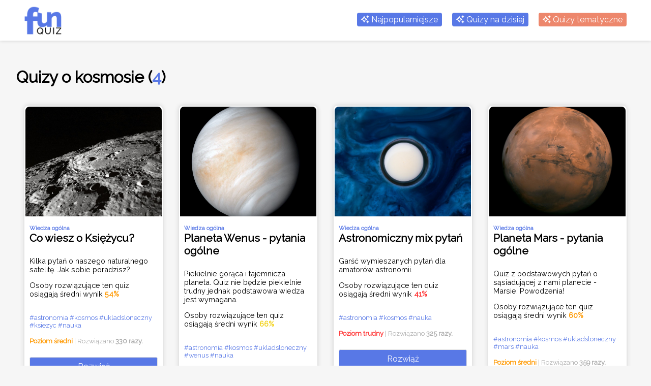

--- FILE ---
content_type: text/html; charset=UTF-8
request_url: https://funquiz.pl/tag/kosmos/
body_size: 2272
content:
<!DOCTYPE html>
<html lang="pl">
<head>
                <meta charset="utf-8" />
            	<title>Quizy o kosmosie / FunQuiz.pl</title>
	<meta name="description" content="Tu znajdziesz quizy oznaczone tagiem Kosmos. Na FunQuiz.pl znajdują się quizy z różnych dziedzin. Na tej stronie dostępne są quizy z działu Kosmos. ">
	<!-- Global site tag (gtag.js) - Google Analytics -->
<script async src="https://www.googletagmanager.com/gtag/js?id=UA-155102590-1"></script>
<script>
  window.dataLayer = window.dataLayer || [];
  function gtag(){dataLayer.push(arguments);}
  gtag('js', new Date());

  gtag('config', 'UA-155102590-1');
</script>

<script type="text/javascript">
    window._mfq = window._mfq || [];
    (function() {
        var mf = document.createElement("script");
        mf.type = "text/javascript"; mf.defer = true;
        mf.src = "//cdn.mouseflow.com/projects/10178554-5f12-4751-9103-ac7a7dfa243e.js";
        document.getElementsByTagName("head")[0].appendChild(mf);
    })();
</script>

<script data-ad-client="ca-pub-7561809803632890" async src="https://pagead2.googlesyndication.com/pagead/js/adsbygoogle.js"></script>

	<script src="https://kit.fontawesome.com/94c8ca8b26.js" crossorigin="anonymous"></script>
	<meta name="viewport" content="width=device-width, initial-scale=1.0, minimum-scale=1.0">
	<link rel="stylesheet" href="/css/main.css?05072020-1936" />
	<link rel="canonical" href="https://funquiz.pl/tag/kosmos/" />
</head>
<noscript>Twoja przeglądarka nie obsługuje JavaScript!</noscript>
<body>
    <div class="pageHeader">
        <a class="pageLogo" href="/"><img src="/lib/images/logo.png" alt="Najlepsze quizy online - FunQuiz.pl" /></a>
        <div class="pageMenu"><div class="buttons">
    <a href="/quiz/najpopularniejsze"><i class="far fa-sparkles"></i> Najpopularniejsze</a>
    <a href="/quiz/na-dzisiaj"><i class="far fa-sparkles"></i> Quizy na dzisiaj</a>
    <a href="/quiz/tematyczne" style="background-color: #ed876c;"><i class="far fa-sparkles"></i> Quizy tematyczne</a> 
</div></div>
    </div>
    <div class="pageBody">
        <h1>Quizy o kosmosie (<span class="ccT">4</span>)</h1><div class="quizGrid"><div class="quizEntry">
    <div class="body" >
        <img onclick="window.open('/quiz/start/co-wiesz-o-ksiezycu.215/','_self');" class="cover" src="https://s3-eu-central-1.amazonaws.com/funquiz.pl/quizzes/215/93ec2e82d3878b04ef21d350b4d04003.1&auto=format&fit=crop&w=1000&q=80" alt="Co wiesz o Księżycu? quiz">
        <header><small>Wiedza ogólna</small>Co wiesz o Księżycu?</header>
        <div class="description">Kilka pytań o naszego naturalnego satelitę. Jak sobie poradzisz? <p>Osoby rozwiązujące ten quiz osiągają średni wynik <b style="color:#ff9900">54%</b></p></div>
        <div class="tags"><a class="tag" href="/tag/astronomia/">#astronomia</a> <a class="tag" href="/tag/kosmos/">#kosmos</a> <a class="tag" href="/tag/ukladsloneczny/">#ukladsloneczny</a> <a class="tag" href="/tag/ksiezyc/">#ksiezyc</a> <a class="tag" href="/tag/nauka/">#nauka</a> </div>
        <div class="stats"><b style="color:#ff9900;">Poziom średni</b> | Rozwiązano <b>330 razy.</b> </div>
        
        <div class="buttons"><a class="button" href="/quiz/start/co-wiesz-o-ksiezycu.215/">Rozwiąż</a></div>
    </div></div><div class="quizEntry">
    <div class="body" >
        <img onclick="window.open('/quiz/start/planeta-wenus---pytania-ogolne.198/','_self');" class="cover" src="https://s3-eu-central-1.amazonaws.com/funquiz.pl/quizzes/198/69b21ebf54ead6f222bc47906f8224e9.jpg" alt="Planeta Wenus - pytania ogólne quiz">
        <header><small>Wiedza ogólna</small>Planeta Wenus - pytania ogólne</header>
        <div class="description">Piekielnie gorąca i tajemnicza planeta. Quiz nie będzie piekielnie trudny jednak podstawowa wiedza jest wymagana. <p>Osoby rozwiązujące ten quiz osiągają średni wynik <b style="color:#f2d116">66%</b></p></div>
        <div class="tags"><a class="tag" href="/tag/astronomia/">#astronomia</a> <a class="tag" href="/tag/kosmos/">#kosmos</a> <a class="tag" href="/tag/ukladsloneczny/">#ukladsloneczny</a> <a class="tag" href="/tag/wenus/">#wenus</a> <a class="tag" href="/tag/nauka/">#nauka</a> </div>
        <div class="stats"><b style="color:#f2d116;">Poziom łatwy</b> | Rozwiązano <b>503 razy.</b> </div>
        
        <div class="buttons"><a class="button" href="/quiz/start/planeta-wenus---pytania-ogolne.198/">Rozwiąż</a></div>
    </div></div><div class="quizEntry">
    <div class="body" >
        <img onclick="window.open('/quiz/start/astronomiczny-mix-pytan.187/','_self');" class="cover" src="https://s3-eu-central-1.amazonaws.com/funquiz.pl/quizzes/187/a6ffe290ab5f97c323ac948ebd0a5c13.1&auto=format&fit=crop&w=1351&q=80" alt="Astronomiczny mix pytań  quiz">
        <header><small>Wiedza ogólna</small>Astronomiczny mix pytań </header>
        <div class="description">Garść wymieszanych pytań dla amatorów astronomii. <p>Osoby rozwiązujące ten quiz osiągają średni wynik <b style="color:#ff3333">41%</b></p></div>
        <div class="tags"><a class="tag" href="/tag/astronomia/">#astronomia</a> <a class="tag" href="/tag/kosmos/">#kosmos</a> <a class="tag" href="/tag/nauka/">#nauka</a> </div>
        <div class="stats"><b style="color:#ff3333;">Poziom trudny</b> | Rozwiązano <b>325 razy.</b> </div>
        
        <div class="buttons"><a class="button" href="/quiz/start/astronomiczny-mix-pytan.187/">Rozwiąż</a></div>
    </div></div><div class="quizEntry">
    <div class="body" >
        <img onclick="window.open('/quiz/start/planeta-mars---pytania-ogolne.186/','_self');" class="cover" src="https://s3-eu-central-1.amazonaws.com/funquiz.pl/quizzes/186/36fd22cbde0332dcf62fd13a95a14217.jpg" alt="Planeta Mars - pytania ogólne quiz">
        <header><small>Wiedza ogólna</small>Planeta Mars - pytania ogólne</header>
        <div class="description">Quiz z podstawowych pytań o sąsiadującej z nami planecie - Marsie. Powodzenia! <p>Osoby rozwiązujące ten quiz osiągają średni wynik <b style="color:#ff9900">60%</b></p></div>
        <div class="tags"><a class="tag" href="/tag/astronomia/">#astronomia</a> <a class="tag" href="/tag/kosmos/">#kosmos</a> <a class="tag" href="/tag/ukladsloneczny/">#ukladsloneczny</a> <a class="tag" href="/tag/mars/">#mars</a> <a class="tag" href="/tag/nauka/">#nauka</a> </div>
        <div class="stats"><b style="color:#ff9900;">Poziom średni</b> | Rozwiązano <b>359 razy.</b> </div>
        
        <div class="buttons"><a class="button" href="/quiz/start/planeta-mars---pytania-ogolne.186/">Rozwiąż</a></div>
    </div></div></div>
    </div>
<script defer src="https://static.cloudflareinsights.com/beacon.min.js/vcd15cbe7772f49c399c6a5babf22c1241717689176015" integrity="sha512-ZpsOmlRQV6y907TI0dKBHq9Md29nnaEIPlkf84rnaERnq6zvWvPUqr2ft8M1aS28oN72PdrCzSjY4U6VaAw1EQ==" data-cf-beacon='{"version":"2024.11.0","token":"34f1cfc808024b79a81fdc2a6c4c978e","r":1,"server_timing":{"name":{"cfCacheStatus":true,"cfEdge":true,"cfExtPri":true,"cfL4":true,"cfOrigin":true,"cfSpeedBrain":true},"location_startswith":null}}' crossorigin="anonymous"></script>
</body>
<footer>
    <div class="flex responsive-column">
        <div style="flex:1 1">
            <div class="links">
                <a href="/onas/regulamin/">Regulamin</a>
                <a href="/onas/prywatnosc/">Polityka prywatności</a>
            </div>
        </div>
        <div style="flex:1 1;text-align: right;">
            <h3>FunQuiz.pl</h3>
            <div>
                © <?php print date("Y"); ?> funquiz.pl | Wykonanie: SpaceLab
            </div>
        </div>
    </div>
</footer>
</html>

--- FILE ---
content_type: text/html; charset=utf-8
request_url: https://www.google.com/recaptcha/api2/aframe
body_size: 264
content:
<!DOCTYPE HTML><html><head><meta http-equiv="content-type" content="text/html; charset=UTF-8"></head><body><script nonce="TYhv-wdHe5cUfspxtVsuNg">/** Anti-fraud and anti-abuse applications only. See google.com/recaptcha */ try{var clients={'sodar':'https://pagead2.googlesyndication.com/pagead/sodar?'};window.addEventListener("message",function(a){try{if(a.source===window.parent){var b=JSON.parse(a.data);var c=clients[b['id']];if(c){var d=document.createElement('img');d.src=c+b['params']+'&rc='+(localStorage.getItem("rc::a")?sessionStorage.getItem("rc::b"):"");window.document.body.appendChild(d);sessionStorage.setItem("rc::e",parseInt(sessionStorage.getItem("rc::e")||0)+1);localStorage.setItem("rc::h",'1768752663637');}}}catch(b){}});window.parent.postMessage("_grecaptcha_ready", "*");}catch(b){}</script></body></html>

--- FILE ---
content_type: text/css
request_url: https://funquiz.pl/css/main.css?05072020-1936
body_size: 2157
content:
@import url('https://fonts.googleapis.com/css?family=Raleway&display=swap');

BODY{
    font-family: 'Raleway', sans-serif;
    background-color: #F6F6F6;
    padding:0;
    margin:0;
}

BODY > FOOTER{
    background: #FAFAFA;
    padding:5rem 2rem;
}

BODY > FOOTER .links A{
    display: block;
    margin-bottom:0.5rem;
}

BODY > FOOTER H3{
    border:none;
    margin-top:0;
}

.adsenseAd{
    margin:16px 0;
    text-align: center;
}



INPUT[type=text],INPUT[type=password],INPUT[type=number],INPUT[type=email],SELECT, TEXTAREA{
    font-family: 'Raleway', sans-serif;
    width:100%;
    padding:0.5rem 0.25rem;
    border:1px solid #E0E0E0;
    box-sizing: border-box;
}

INPUT.correct{
    border-color: #00da7e;
    color: #00da7e;
}

INPUT.incorrect{
    border-color: #c53e23;
    color: #c53e23;
}

.adPlace{
    margin:30px 0;
    text-align: center;
}

.flex{
    display: flex;
}

.ccT{
    color:#5878e6;
}

H2 A{
    color:#5878e6;
    text-decoration: none;
    padding:0.5rem 1rem 0.5rem 0;
    transition: all 400ms;
}

H2 A:hover{
    background-color: #5878e6;
    color:#FFF;
}

.pageHeader{
    position: fixed;
    display:flex;
    width:100%;
    height:5rem;
    top:0;left:0;
    background-color:#FFF;
    box-shadow:0 2px 5px rgba(0,0,0,0.1);
    z-index: 10;
}

.pageHeader .pageLogo{
    width:250px;
}

.pageHeader .pageLogo IMG{
    height:4rem;
    margin:0.5rem 0 0 3rem;
}

.pageHeader .pageMenu{
    flex:auto;
    display:flex;
}

.pageHeader .pageMenu .buttons{
    flex:auto;
    text-align: right;
    padding:1.8rem 3rem 0 0;
}

.pageHeader .pageMenu A{
    text-decoration: none;
    margin:2rem 0 0 1rem;
    background-color: #5878e6;
    color:#FFF;
    padding:0.25rem 0.5rem;
    border-radius: 0.25rem;
}

.pageBody{
    margin-top:5rem;
    padding:2rem;
}

.row{
    padding:1rem 0;
    border-bottom:1px solid #FAFAFA;
}

.button, INPUT[type=submit]{
    font-family: 'Raleway', sans-serif;
    font-size:1rem;
    display: inline-block;
    padding:0.5rem 2rem;
    background: #EBEBEB;
    border:1px solid #E0E0E0;
    margin:0 0.5rem 0.5rem 0;
    border-radius:0.2rem;
    cursor: pointer;
    text-decoration: inherit;
    color:inherit;
    box-sizing: border-box;
}

.button.fullwidth, INPUT[type=submit].fullwidth{
    width:100%;
    text-align: center;
}

.button.important, INPUT[type=submit].important{
    background-color: #5878e6;
    color:#FFF;
    padding: 1rem;
    font-size: 1.2rem;
}

.panel{

}

.panel HEADER{
    font-size:1.3rem;
    font-weight: bold;
    color:#454545;
    margin-bottom:2rem;
}

.panel HEADER .svg-inline--fa{
    font-size:125%;
    color:#5878e6;
    margin:0 0.5rem 0 0;
}

.errors{
    font-size:0.9rem;
    color: #c53e23;
    padding:0.5rem;
    margin:0.5rem 0;
}

.errors .row{
    border-color:#ed876c;
}

.column{
    box-sizing: border-box;
    margin-right: 1rem;
}

.quizGrid{
    display: flex;
    flex-wrap: wrap;
}

.quizEntry{
    flex:1 1;
    max-width:25%;
    min-width:25%;
}

.quizEntry.suggested{
    max-width:50%;
    min-width:50%;
}

.quizEntry .body{
    border-radius:0.5rem;
    background-color: #FFF;
    margin:1rem;
    min-height:30vh;
    display: flex;
    flex-direction: column;
    text-decoration: inherit;
    box-shadow:0 0 0.5rem #CCC;
    border:2px solid #FFF;
    color:inherit;
}

.panel{
    border-radius:0.5rem;
    padding:1rem;
    background-color: #FFF;
    margin:1rem 0;
    min-height:30vh;
    text-decoration: inherit;
    box-shadow:0 0 0.25rem #CCC;
    color:inherit;
}

.panel.invisible{
    background:none;
    box-shadow: none;
}

.panel.narrow{
    width:60vw;
    margin:0 auto;
}

.panel.tiny{
    width:30vw;
    margin:0 auto;
}

.quizEntry .cover{
    height:30vh;
    border-radius:0.5rem 0.5rem 0 0;
    object-fit: cover;
    cursor: pointer;
    width:100% !important;
}

.panel .cover{
    width:25vw;
    border-radius:0.5rem;
    object-fit: cover;
}

.quizEntry HEADER{
    padding:1rem 0.5rem;
    font-size:1.3rem;
    font-weight: bold;
}

.quizEntry HEADER SMALL{
    display: block;
    font-size:0.7rem;
    color: #5878e6;
}

.quizEntry .description{
    padding:0.5rem;
    font-size:0.9rem;
}

.quizEntry .tags{
    padding:0.5rem;
    font-size:0.8rem;
}

.tags .tag{
    color:#5878e6;
    text-decoration: none;
}

.tags .tag:hover{
    text-decoration: underline;
}

.answer{
    padding:1rem 0 0 0;
}

.info{
    font-size:0.9rem;
    padding:0.5rem;
    margin-top:1rem;
    background-color: #FAEFD8;
}

.stats{
    padding:0.5rem;
    color:#AAA;
    font-size:0.8rem;
}

.quizEntry .buttons{
    padding:1rem 0.5rem 0 0.5rem;
    display: flex;
}

.quizEntry .buttons .button{
    margin-right:0;
}

.quizEntry .buttons .button{
    flex:1;
    text-align: center;
    background-color: #5878e6;
    color:#FFF;
    transition: all 400ms;
}

.quizEntry .buttons .button:hover{
    background-color: #253d8f;
}

.quizWindow{
    width:60vw;
    padding:2rem;
    margin:0 auto;
}

.quizText{
    font-size:1.6rem;
    font-weight: bold;
}

.quizImageColumn{
    flex:0.6 0.6;
    padding-right:1rem;
}

.quizImage{
    border-radius: 0.5rem;
    width:100%;
    object-fit: cover;
    margin-right:1rem;
}

#quizEditor .photoFrame IMG{
    width:100%;
}

.quizQuestion .quizText{
    margin:0 0 2rem 0;
}

.quizAnswers{
    display: flex;
    flex-direction: column;
    transition: 400ms all;
    opacity:1;
}

.quizAnswers.summaryMode{
    opacity:0;
    visibility: hidden;
    height:0;
}

.quizAnswers .answer{
    font-size:1.1rem;
    text-align: center;
    width:100%;
    flex:auto;
    background-color: #EBEBEB;
    border:1px solid #E0E0E0;
    margin:1rem 1rem 0 0;
    padding:0.75rem;
    box-sizing: border-box;
    border-radius:0.25rem;
    transition: 400ms all;
    cursor:pointer;
    opacity:0;
    animation-name: example;
    animation-duration: 1s;
    animation-fill-mode: forwards;
}

.quizAnswers .answer:nth-child(even){
    margin-right:0;
}

.quizAnswers .correctAnswer{
    text-align: center;
    width:100%;
    font-size: 2rem;
    background-color: #00da7e;
    margin:1rem 0 0 0;
    padding:2rem;
    box-sizing: border-box;
    border-radius:0.5rem;
    transition: 400ms all;
    cursor:pointer;
}

.quizAnswers .answer:nth-child(2){
    animation-delay: 100ms;
}

.quizAnswers .answer:nth-child(3){
    animation-delay: 200ms;
}

.quizAnswers .answer:nth-child(4){
    animation-delay: 300ms;
}

.quizAnswers .answer:nth-child(5){
    animation-delay: 400ms;
}

.quizAnswers .answer:nth-child(6){
    animation-delay: 500ms;
}

.quizAnswers .answer:nth-child(7){
    animation-delay: 600ms;
}

.quizAnswers .answer:nth-child(8){
    animation-delay: 700ms;
}

.quizAnswers .answer.correct{
    background-color: #00da7e !important;
}

.quizAnswers .answer.incorrect{
    background-color: #ea2f23 !important;
}

.progressBar{
    margin:0 0 1rem 0;
    width:100%;

}

.notificationWindow{
    width:15vw;
    position: fixed;
    bottom:0;
    right:2rem;
    background:#5878e6;
    color:#FFF;
    padding:1rem;
    display: none;
}

.notificationWindow.show{
    display: block;
    animation-name: notificationSlide;
    animation-duration: 2s;
    animation-fill-mode: forwards;
}

.progressBar .indicator{
    height:2rem;
    background-image: linear-gradient(135deg, #5878e6 25%, #879df0 25%, #879df0 50%, #5878e6 50%, #5878e6 75%, #879df0 75%, #879df0 100%);
    background-size: 1rem 1rem;
    transition: 400ms all;
    border-radius: 0.25rem;
}

.quizAnswers .answer:hover{
    background-color: #EAEAEA;
    box-shadow: 0 0 1rem #DDD inset;
}

@media screen and (max-width: 640px) {
    .responsive-column{
        flex-direction: column;
    }

    .pageHeader{
        height:4rem;
    }

    .pageHeader.quiz{
        position: static;
    }

    .pageHeader .pageLogo IMG{
        height:3rem;
        margin:0.5rem 1rem 0 1rem;
    }

    .pageHeader .pageMenu .buttons{
        display:none;
    }

    .pageBody{
        margin-top: 6rem;
        padding: 0.5rem;
    }

    .quizGrid{
        flex-direction: column;
    }

    .quizEntry, .quizEntry.suggested{
        max-width: unset;
        min-width: initial;
    }

    .quizEntry .description{
        padding:0 0.5rem;
    }

    .quizEntry .tags{
        padding:0 0.5rem;
    }



    .quizEntry .body{
        margin:0 0 4rem 0;
    }

    .panel.narrow,
    .panel.tiny{
        width:auto;
    }

    .panel.invisible.narrow{
        padding: 0;
    }

    .panel .cover{
        width:100%;
    }

    .panel HEADER{
        margin-bottom:0;
    }

    .column{
        margin-right:0;
    }
    .quizWindow{
        width:auto;
    }

    .quizQuestion .quizText{
        font-size:1.4rem;
        margin:0.25rem 0 1rem 0;
        border-bottom:1px solid #5878e6;
    }

    .quizImage{
        margin-right:0;
        height:25vh;
        border-radius:0.25rem;
    }

    .quizImageColumn{
        padding-right: 0;
    }

    .quizAnswers{
        flex-direction: column;
    }

    .quizAnswers .answer{
        width:100%;
    }

    .quizAnswers .answer{
        padding:0.5rem;
        margin:0.5rem 0 0 0;
    }

    .adsenseAd.quizAd{
        max-height:120px;
    }

    .progressBar {
        margin: 0 0 0.25rem 0;
    }

    .progressBar .indicator{
        height:0.75rem;
    }
}

@keyframes example {
    0% {opacity:0; transform: scaleY(0)}
    30% {opacity:1; transform: scaleY(1.2)}
    80% {opacity:1; transform: scaleY(0.8)}
    100% {opacity:1; transform: scaleY(1)}
}

@keyframes notificationSlide {
    0% {clip-path: polygon(0 100%, 100% 100%, 100% 100%, 0% 100%);}
    25% {clip-path: polygon(0 100%, 100% 100%, 100% 0, 0 0);}
    75% {clip-path: polygon(0 100%, 100% 100%, 100% 0, 0 0);}
    100% {clip-path: polygon(0 100%, 100% 100%, 100% 100%, 0% 100%);}
}

--- FILE ---
content_type: image/svg+xml
request_url: https://ka-p.fontawesome.com/releases/v5.15.4/svgs/regular/sparkles.svg?token=94c8ca8b26
body_size: 130
content:
<svg xmlns="http://www.w3.org/2000/svg" viewBox="0 0 512 512"><!-- Font Awesome Pro 5.15.4 by @fontawesome - https://fontawesome.com License - https://fontawesome.com/license (Commercial License) --><path d="M324.42 103.16L384 128l24.84 59.58a8 8 0 0 0 14.32 0L448 128l59.58-24.84a8 8 0 0 0 0-14.32L448 64 423.16 4.42a8 8 0 0 0-14.32 0L384 64l-59.58 24.84a8 8 0 0 0 0 14.32zm183.16 305.68L448 384l-24.84-59.58a8 8 0 0 0-14.32 0L384 384l-59.58 24.84a8 8 0 0 0 0 14.32L384 448l24.84 59.58a8 8 0 0 0 14.32 0L448 448l59.58-24.84a8 8 0 0 0 0-14.32zM384 256a24 24 0 0 0-13.28-21.47l-104.85-52.42-52.4-104.84c-8.13-16.25-34.81-16.25-42.94 0l-52.41 104.84-104.84 52.42a24 24 0 0 0 0 42.94l104.84 52.42 52.41 104.85a24 24 0 0 0 42.94 0l52.4-104.85 104.85-52.42A24 24 0 0 0 384 256zm-146.72 34.53a24 24 0 0 0-10.75 10.74L192 370.33l-34.53-69.06a24 24 0 0 0-10.75-10.74L77.66 256l69.06-34.53a24 24 0 0 0 10.75-10.73L192 141.67l34.53 69.07a24 24 0 0 0 10.75 10.73L306.34 256z"/></svg>